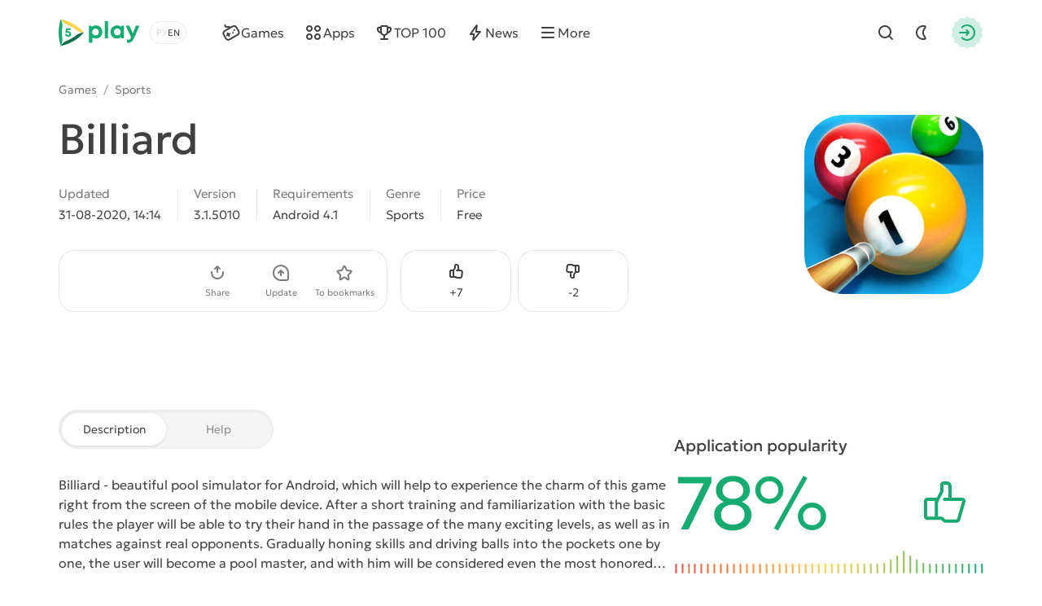

--- FILE ---
content_type: text/html; charset=utf-8
request_url: https://5play.org/en/2090-billiard.html
body_size: 12099
content:
<!DOCTYPE html>
<html prefix="og:http://ogp.me/ns#" lang="en" class="load">
<head>
	<title>Download Billiard 3.1.5010 APK for android</title>
<meta charset="utf-8">
<meta name="description" content="You can download the game Billiard for Android. Full APK version on phone and tablet">
<meta name="keywords" content="billiard, billiard for android">
<meta name="generator" content="DataLife Engine (https://dle-news.ru)">
<link rel="canonical" href="https://5play.org/en/2090-billiard.html">
<link rel="alternate" type="application/rss+xml" title="Download best Android games free | Modded games for android RSS" href="https://5play.org/en/rss.xml">
<link rel="preconnect" href="https://5play.org/" fetchpriority="high">
<meta property="twitter:title" content="Download Billiard 3.1.5010 APK for android">
<meta property="twitter:url" content="https://5play.org/en/2090-billiard.html">
<meta property="twitter:card" content="summary_large_image">
<meta property="twitter:image" content="https://cdn.5play.org/posts/2020-08/1598872369_2.webp">
<meta property="twitter:description" content="Billiard - beautiful pool simulator for Android, which will help to experience the charm of this game right from the screen of the mobile device. After a short training and familiarization with the basic rules the player will be able to try their hand in the passage of the many exciting levels, as">
<meta property="og:type" content="article">
<meta property="og:site_name" content="Download best Android games free | Modded games for android">
<meta property="og:title" content="Download Billiard 3.1.5010 APK for android">
<meta property="og:url" content="https://5play.org/en/2090-billiard.html">
<meta property="og:image" content="https://cdn.5play.org/posts/2020-08/1598872369_2.webp">
<meta property="og:description" content="Billiard - beautiful pool simulator for Android, which will help to experience the charm of this game right from the screen of the mobile device. After a short training and familiarization with the basic rules the player will be able to try their hand in the passage of the many exciting levels, as">
<link rel="alternate" hreflang="x-default" href="https://5play.org/2090-billiard.html">
<link rel="alternate" hreflang="ru" href="https://5play.org/2090-billiard.html">
<link rel="alternate" hreflang="en" href="https://5play.org/en/2090-billiard.html">
<meta name="HandheldFriendly" content="true">
<meta name="format-detection" content="telephone=no">
<meta name="viewport" content="initial-scale=1.0, width=device-width">
<meta name="apple-mobile-web-app-capable" content="yes">
<meta name="apple-mobile-web-app-status-bar-style" content="default">
<meta name="mobile-web-app-capable" content="yes">
<meta name="google-site-verification" content="LGvz6uqmHQFqiPvBghNBOxuiTpRB_dIgePeiFliAqxg" />
<meta name="yandex-verification" content="5882ceeee565f7d0" />


<meta property="og:image" content="https://cdn.5play.org/posts/2020-08/1598872374_1.webp">
<link rel="apple-touch-icon" sizes="180x180" href="/templates/5ui/img/favicon/apple-touch-icon.png">
<link rel="shortcut icon" href="/templates/5ui/img/favicon/favicon.ico">
<link rel="icon" type="image/svg+xml" href="/templates/5ui/img/favicon/favicon.svg">
<link rel="icon" type="image/png" sizes="64x64" href="/templates/5ui/img/favicon/f64.png">
<link rel="icon" type="image/png" sizes="32x32" href="/templates/5ui/img/favicon/f32.png">
<link rel="icon" type="image/png" sizes="16x16" href="/templates/5ui/img/favicon/f16.png">

<link rel="prefetch" href="/templates/5ui/fonts/geologica-300.woff2" as="font" type="font/woff2" crossorigin>
<link rel="prefetch" href="/templates/5ui/fonts/geologica-500.woff2" as="font" type="font/woff2" crossorigin>
<link rel="preload" href="/templates/5ui/css/core.css?v3bf7g50" as="style">
<link rel="preload" href="/templates/5ui/css/header.css?v3bf7g46" as="style">


<link rel="prefetch" as="script" href="/templates/5ui/js/darkmod.js?v3bf7g">

<link rel="preload" href="/templates/5ui/css/fullstory.css?v3bf7g24" as="style">

<link href="/templates/5ui/css/core.css?v3bf7g50" type="text/css" rel="stylesheet">
<link href="/templates/5ui/css/header.css?v3bf7g46" type="text/css" rel="stylesheet">





<link href="/templates/5ui/css/pages.css?v3bf7g2" type="text/css" rel="stylesheet">
<link href="/templates/5ui/css/comments.css?v3bf7g20" type="text/css" rel="stylesheet">
<link href="/templates/5ui/css/fullstory.css?v3bf7g24" type="text/css" rel="stylesheet">
<link href="/templates/5ui/css/share.css?v3bf7g2" type="text/css" rel="stylesheet">
<link href="/templates/5ui/css/cards.css?v3bf7g14" type="text/css" rel="stylesheet">


<link href="/templates/5ui/css/footer.css?v3bf7g4" type="text/css" rel="stylesheet">
<link href="/templates/5ui/css/login.css?v3bf7g5" type="text/css" rel="stylesheet">



<link href="/templates/5ui/css/uidialog.css?v3bf7g12" type="text/css" rel="stylesheet">


<script src="/templates/5ui/js/darkmod.js?v3bf7g"></script>


<script data-cfasync="false" nonce="2cd827fa-62e3-4d30-8e36-35b410e6a57e">try{(function(w,d){!function(j,k,l,m){if(j.zaraz)console.error("zaraz is loaded twice");else{j[l]=j[l]||{};j[l].executed=[];j.zaraz={deferred:[],listeners:[]};j.zaraz._v="5874";j.zaraz._n="2cd827fa-62e3-4d30-8e36-35b410e6a57e";j.zaraz.q=[];j.zaraz._f=function(n){return async function(){var o=Array.prototype.slice.call(arguments);j.zaraz.q.push({m:n,a:o})}};for(const p of["track","set","debug"])j.zaraz[p]=j.zaraz._f(p);j.zaraz.init=()=>{var q=k.getElementsByTagName(m)[0],r=k.createElement(m),s=k.getElementsByTagName("title")[0];s&&(j[l].t=k.getElementsByTagName("title")[0].text);j[l].x=Math.random();j[l].w=j.screen.width;j[l].h=j.screen.height;j[l].j=j.innerHeight;j[l].e=j.innerWidth;j[l].l=j.location.href;j[l].r=k.referrer;j[l].k=j.screen.colorDepth;j[l].n=k.characterSet;j[l].o=(new Date).getTimezoneOffset();if(j.dataLayer)for(const t of Object.entries(Object.entries(dataLayer).reduce((u,v)=>({...u[1],...v[1]}),{})))zaraz.set(t[0],t[1],{scope:"page"});j[l].q=[];for(;j.zaraz.q.length;){const w=j.zaraz.q.shift();j[l].q.push(w)}r.defer=!0;for(const x of[localStorage,sessionStorage])Object.keys(x||{}).filter(z=>z.startsWith("_zaraz_")).forEach(y=>{try{j[l]["z_"+y.slice(7)]=JSON.parse(x.getItem(y))}catch{j[l]["z_"+y.slice(7)]=x.getItem(y)}});r.referrerPolicy="origin";r.src="/cdn-cgi/zaraz/s.js?z="+btoa(encodeURIComponent(JSON.stringify(j[l])));q.parentNode.insertBefore(r,q)};["complete","interactive"].includes(k.readyState)?zaraz.init():j.addEventListener("DOMContentLoaded",zaraz.init)}}(w,d,"zarazData","script");window.zaraz._p=async d$=>new Promise(ea=>{if(d$){d$.e&&d$.e.forEach(eb=>{try{const ec=d.querySelector("script[nonce]"),ed=ec?.nonce||ec?.getAttribute("nonce"),ee=d.createElement("script");ed&&(ee.nonce=ed);ee.innerHTML=eb;ee.onload=()=>{d.head.removeChild(ee)};d.head.appendChild(ee)}catch(ef){console.error(`Error executing script: ${eb}\n`,ef)}});Promise.allSettled((d$.f||[]).map(eg=>fetch(eg[0],eg[1])))}ea()});zaraz._p({"e":["(function(w,d){})(window,document)"]});})(window,document)}catch(e){throw fetch("/cdn-cgi/zaraz/t"),e;};</script></head>
<body>
	 <header id="header-5p" class="header-first">
	<div class="wrp fc">
		<div class="head-l fc">
			
			<a class="logotype" href="/en/" title="5play">
	<span class="sr-only">5play</span>
	<svg width="100" height="36" viewBox="0 0 100 36" xmlns="http://www.w3.org/2000/svg">
		<g class="logo-icon">
			<path fill="#136e4b" d="M31.17,18l-1.35,1.4c-6.89,7.17-15.68,12.23-25.33,14.6l-1.89.47.09-.16c1.7-2.93,4.36-5.13,7.5-6.4,4.13-1.67,8-3.91,11.52-6.64,2.67-2.07,5.91-3.27,9.29-3.27h.18Z"/>
			<path fill="#fed14a" d="M31.17,18h-.17c-3.38,0-6.63-1.2-9.3-3.28-3.52-2.74-7.41-4.99-11.55-6.67-3.12-1.27-5.77-3.46-7.46-6.37l-.1-.18,1.89.5c9.66,2.37,18.44,7.43,25.33,14.6l1.35,1.4Z"/>
			<path fill="#17aa71" d="M2.6,1.5l-.54,1.87C-.69,12.93-.69,23.07,2.06,32.63l.54,1.87c1.72-2.98,2.37-6.43,1.9-9.83-.61-4.43-.61-8.93,0-13.36.48-3.39-.18-6.85-1.9-9.82Z"/>
			<path fill="#17aa71" d="M11.67,16.34c2.19,0,3.73,1.45,3.73,3.44s-1.58,3.56-3.66,3.56-3.66-1.47-3.67-3.48h2.27c.01.8.59,1.38,1.4,1.38s1.4-.62,1.4-1.46c0-.89-.64-1.52-1.55-1.52h-2.94l-.21-.28.59-5.29h5.66v2.01h-3.88l-.19,1.65h1.06-.01Z"/>
		</g>
		<path class="logo-text" fill="#17aa71" d="M45.66,9.16c4.62,0,8.03,3.45,8.03,8.1,0,4.65-3.41,8.12-8.03,8.12-1.59,0-3.03-.47-4.22-1.29v6.36h-4.14V9.59h2.74l.71,1.39c1.3-1.15,3-1.83,4.91-1.83h0ZM91.11,19.01l3.82-9.43h4.4l-6.68,15.12c-1.84,4.15-3.45,5.73-6.89,5.73h-1.71v-3.73h1.43c2,0,2.52-.53,3.46-2.85l.06-.12-6.49-14.15h4.51l4.09,9.43ZM71.78,9.17c1.97,0,3.71.69,5.04,1.87l.44-1.46h3.1s0,15.32,0,15.32h-3.25l-.36-1.37c-1.32,1.15-3.03,1.83-4.97,1.83-4.61,0-8.04-3.48-8.04-8.12s3.43-8.07,8.04-8.07ZM60.78,24.91h-4.14V4.07h4.14v20.84ZM45.32,13.06c-2.4,0-4.18,1.8-4.18,4.2,0,2.4,1.77,4.2,4.18,4.2s4.17-1.79,4.17-4.2c0-2.41-1.77-4.2-4.17-4.2ZM72.13,13.03c-2.41,0-4.18,1.8-4.18,4.2,0,2.4,1.77,4.2,4.18,4.2,2.41,0,4.17-1.79,4.17-4.2s-1.76-4.2-4.17-4.2Z"/>
	</svg>
</a>
			
			<div class="lang-sel fc">
				<button type="button" class="sel-lang__en active" onclick="location.href='https://5play.org/en/2090-billiard.html'" title="Английский"><span class="sr-only">Английский</span></button>
<button type="button" class="sel-lang__ru" onclick="location.href='https://5play.org/2090-billiard.html'" title="Русский"><span class="sr-only">Русский</span></button>
				<span class="sr-only">Choose a language</span>
				<span class="lang-sel-border fc">
					<i class="lang-sel-ru" title="Ру"></i><i class="lang-sel-en" title="En"></i>
				</span>
			</div>
		</div>
		<div class="head-r fc">
			<a href="/index.php?do=search&lang=en" class="hbtn hbt qs-toggle" style="display: none;">
				<i class="im im-search"></i>
				<i class="im im-close"></i>
				<span class="sr-only">Find</span>
			</a>
			<button type="button" class="hbtn hbt mod-btn" id="mod-toggle" aria-label="Dark Mod">
				<i class="im im-sun"></i>
				<i class="im im-moon"></i>
			</button>
			
			<button class="hbtn huser hlogin dialog-btn" type="button" title="Authorization">
				<span class="sr-only">Authorization</span>
				<span class="mask"><i class="im im-login"></i></span>
			</button>
		</div>
	</div>
</header>
<div class="header-second wrp" id="header-tools">
	<div class="header-tools">
		<div class="hmenu fc">
			<nav class="hmenu-list fc" itemscope itemtype="http://schema.org/SiteNavigationElement">
				<a class="m-item" href="/en/android/games/" itemprop="url"><i class="im im-gamepad"></i><span class="m-item-cont" itemprop="name">Games</span></a>
				<a class="m-item" href="/en/android/apps/" itemprop="url"><i class="im im-apps"></i><span class="m-item-cont" itemprop="name">Apps</span></a>
				<a class="m-item" href="/en/top-100-best-android-games-apk.html" itemprop="url"><i class="im im-cup"></i><span class="m-item-cont" itemprop="name">TOP 100</span></a>
				<a class="m-item" href="/en/news/" itemprop="url"><i class="im im-bolt"></i><span class="m-item-cont" itemprop="name">News</span></a>
				<a class="m-item" href="/?do=orders&lang=en" style="display:none;"><i class="im im-addtopic"></i><span class="m-item-cont">Order table</span></a>
				<button id="mmenu-btn" type="button" class="m-item"><i class="im im-burger"></i><span class="m-item-cont">More</span></button>
				<div class="dropdown" style="display:none;">
					<button type="button" class="m-item dropdown-btn"><i class="im im-burger"></i><span class="m-item-cont">More</span></button>
					<div class="dropdown-box" style="display: none;">
						<nav class="hmenu-sub-list">
							<a class="m-item" href="/?do=orders&lang=en"><i class="im im-addtopic"></i><span class="m-item-cont">Order table</span></a>
						</nav>
						
					</div>
				</div>
				<a href="/index.php?do=search&lang=en" class="m-item qs-toggle" style="display:none;">
					<i class="im im-search"></i>
					<span class="sr-only">Find</span>
				</a>
			</nav>
		</div>
		<form class="qs-form fc" id="qs-form" class="qs" method="get" action="/index.php?do=search&lang=en" style="display: none;">
			<div class="qs-control">
				<label class="qs-label sr-only" for="story">Find</label>
				<input class="qs-input" id="story" name="story" placeholder="Find a game or program" type="search">
				<button class="qs-btn" type="submit" title="Find" aria-label="Find">
					<i class="im im-search"></i>
				</button>
				<button type="button" class="qs-toggle" aria-label="Close Search">
					<i class="im im-close"></i>
				</button>
			</div>
			<input type="hidden" name="lang" value="en">
<input type="hidden" name="do" value="search">
			<input type="hidden" name="subaction" value="search">
			<input type="hidden" name="titleonly" id="titleonly" value="0">
		</form>
	</div>
</div>
	 
	
	 
	 
	 
	 
	 <main class="content-5p">
<div class="appview-breadcrumbs wrp speedbar fc">
<a href="/en/android/igry/">Games</a>

<span class="speedbar-sep">/</span> <a href="https://5play.org/en/android/games/sports/">Sports</a>
</div>
<article class="appview sect" itemscope itemtype="http://schema.org/MobileApplication">
	<div class="appview-hero">
		<div class="wrp appview-intro">
			<div class="appview-intro-cont">
				<h1 itemprop="name" class="title">Billiard</h1>
				<figure class="appicon">
					<img width="200" height="200" src="https://cdn.5play.org/posts/2020-08/1598872374_1.webp" alt="Billiard" loading="eager" fetchpriority="high" itemprop="image">
					
				</figure>
				<ul class="appview-spec">
					<li class="specs-item">
						<span class="spec-label">Updated</span>
						<time class="spec-cont" itemprop="datePublished" datetime="2020-08-31T14:14:51+03:00">31-08-2020, 14:14</time>
					</li>
					
					<li class="specs-item">
						<span class="spec-label">Version</span>
						<span class="spec-cont" itemprop="softwareVersion">3.1.5010</span>
					</li>
					
					
					
					<li class="specs-item">
						<span class="spec-label">Requirements</span>
						<span class="spec-cont" itemprop="operatingSystem">Android 4.1</span>
					</li>
					<li class="specs-item">
						<span class="spec-label">Genre</span>
						<a href="https://5play.org/en/android/games/sports/" class="spec-cont">Sports</a>
      					<meta itemprop="applicationCategory" content="Sports">
					</li>
					<li class="specs-item">
						<span class="spec-label">Price</span>
						<span itemscope itemprop="offers" itemtype="http://schema.org/Offer">
						<meta itemprop="price" content="0">
						<meta itemprop="priceCurrency" content="USD" class="spec-cont">
						<meta itemprop="url" content="https://play.google.com/store/apps/details?id=sports8.ball.pool.billiards.free">
							
						Free
					</span>
					</li>
				</ul>
				<div class="appview-foot">
					<div class="appview-likes">
						
						<button class="dialog-btn" type="button"><i class="im im-thumbup"></i><span class="like-plus">+<span data-likes-id="2090">7</span></span><span class="sr-only">Like</span></button>
						<button class="dialog-btn" type="button"><i class="im im-thumbdown"></i><span class="like-minus">-<span data-dislikes-id="2090">2</span></span><span class="sr-only">Dislike</span></span></button>
					</div>
					<div class="appview-tools">
						<a class="btn btn-fill" href="#download-now"><span class="btn-cont">Download APK</span></a>
						<div class="av-tool-list">
							<div class="av-tool dropdown sharefunc">
								<button type="button" id="share-btn" class="dropdown-btn" data-share-title="Billiard" data-share-text="Look what I found!"><i class="im im-share"></i><span class="av-tool-cont">Share</span></button>
								<div class="dropdown-box" style="display: none;">
	<div class="share-list">
		<a class="share-btn share-tg" href="https://t.me/share/url?url=https://5play.org/2090-billiard.html&text=Billiard" target="_blank" rel="noopener nofollow" title="Share in Telegram"><i class="im im-share-tg"></i></a>
		<a class="share-btn share-wa" href="https://api.whatsapp.com/send?text=Billiardhttps://5play.org/2090-billiard.html" target="_blank" rel="noopener nofollow" title="Share in WhatsApp"><i class="im im-share-wa"></i></a>
		<a class="share-btn share-vk" href="https://vk.com/share.php?url=https://5play.org/2090-billiard.html&title=Billiard" target="_blank" rel="noopener nofollow" title="Share in VK"><i class="im im-share-vk"></i></a>
		<a class="share-btn share-fb" href="https://www.facebook.com/sharer/sharer.php?u=https://5play.org/2090-billiard.html" target="_blank" rel="noopener nofollow" title="Share in Facebook"><i class="im im-share-fb"></i></a>
	</div>
</div>
							</div>
							<div class="av-tool">
							
							<button type="button" class="dialog-btn"><i class="im im-update"></i><span class="av-tool-cont">Update</span></button>
							</div>
							<div class="av-tool">
							
							<button type="button" class="dialog-btn"><i class="im im-staroutline"></i><span class="av-tool-cont">To bookmarks</span></button>
							</div>
							
						</div>
					</div>
				</div>
			</div>
		</div>
		
		<div class="wrp appview-screens">
			<div class="screenshots scroll-container" data-scroll data-id="scroll-screens">
				<div class="hcarousel glist">
					
					<!--MBegin:https://cdn.5play.org/posts/2020-08/1598872369_2.webp|--><a href="https://cdn.5play.org/posts/2020-08/1598872369_2.webp" class="highslide"><img src="https://cdn.5play.org/posts/2020-08/medium/1598872369_2.webp" style="max-width:100%;" alt=""></a><!--MEnd--><!--MBegin:https://cdn.5play.org/posts/2020-08/1598872324_3.webp|--><a href="https://cdn.5play.org/posts/2020-08/1598872324_3.webp" class="highslide"><img src="https://cdn.5play.org/posts/2020-08/medium/1598872324_3.webp" style="max-width:100%;" alt=""></a><!--MEnd--><!--MBegin:https://cdn.5play.org/posts/2020-08/1598872402_4.webp|--><a href="https://cdn.5play.org/posts/2020-08/1598872402_4.webp" class="highslide"><img src="https://cdn.5play.org/posts/2020-08/medium/1598872402_4.webp" style="max-width:100%;" alt=""></a><!--MEnd--><!--MBegin:https://cdn.5play.org/posts/2020-08/1598872364_5.webp|--><a href="https://cdn.5play.org/posts/2020-08/1598872364_5.webp" class="highslide"><img src="https://cdn.5play.org/posts/2020-08/medium/1598872364_5.webp" style="max-width:100%;" alt=""></a><!--MEnd-->
				</div>
				<div class="scroll-buttons" style="display:none;">
					<button class="scroll-button prev hidden" aria-label="Prev"><i class="im im-aleft"></i></button>
					<button class="scroll-button next" aria-label="Next"><i class="im im-aright"></i></button>
				</div>
			</div>
		</div>
		 
		<script>
			window.addEventListener('DOMContentLoaded', () => {
				document.querySelectorAll('.screenshots').forEach(block => {
				const imgs = block.querySelectorAll('img');
				let isPortrait = false;
				let allChecked = 0;
				imgs.forEach(img => {
					const checkOrientation = () => {
						if (img.naturalHeight > img.naturalWidth) {
							isPortrait = true;
						}
						allChecked++;
						if (allChecked === imgs.length) {
							block.classList.add(isPortrait ? 'portrait' : 'landscape');
						}
					};
					if (img.complete && img.naturalWidth) {
						checkOrientation();
						} else {
						img.addEventListener('load', checkOrientation);
						}
					});
				});
			});
		</script>
		
		<div class="appview-bg">
			<i class="cover"><img src="https://cdn.5play.org/posts/2020-08/1598872374_1.webp" alt="Billiard" width="360" height="360" loading="lazy"></i>
		</div>
		
	</div>
	
	<div class="appview-info wrp str">
		<div class="appview-info-cont tab-container str-main">
			<div class="tab-toggle-head">
				<button class="tab-toggle" type="button">
					<span>Description</span>
					<span>Help</span>
				</button>
			</div>
			<div class="appview-text expand tab-panel" data-tab="0">
				<div class="desc text expand-text">
					<b>Billiard</b> - beautiful pool simulator for Android, which will help to experience the charm of this game right from the screen of the mobile device. After a short training and familiarization with the basic rules the player will be able to try their hand in the passage of the many exciting levels, as well as in matches against real opponents. Gradually honing skills and driving balls into the pockets one by one, the user will become a pool master, and with him will be considered even the most honored billiard players.
				</div>
				<button type="button" class="expand-btn" data-less="Hide">
					<span>More view</span>
				</button>
			</div>
			<div class="appview-faq faq-list tab-panel" data-tab="1" style="display: none;">
				<a class="link-faq" href="/en/download-help.html"><span>Can't download?</span><i class="im im-kright"></i></a>
				<a class="link-faq" href="/en/ustanovka-igr-i-programm-na-android.html"><span>Installing games and programs</span><i class="im im-kright"></i></a>
				<a class="link-faq" href="/en/ustanovka-igr-s-keshem-na-android.html"><span>Installing games with a cache</span><i class="im im-kright"></i></a>
				<a class="link-faq" href="/en/kak-sdelat-skrinshot-na-android.html"><span>How to make a screenshot</span><i class="im im-kright"></i></a>
				<a class="link-faq" href="/en/how-to-install-apks.html"><span>How to install APKS</span><i class="im im-kright"></i></a>
			</div>
		</div>
		<div class="appview-info-rate str-add" itemprop="aggregateRating" itemscope itemtype="http://schema.org/AggregateRating">
			<div class="rating-status" style="--rating-value:78;"><div class="rstatus-head">
    <div class="title">Application popularity</div>
    <div class="rstatus-num">
        <span class="rstatus-value">78%</span>
        <span class="rstatus-icon">
            <svg width="32" height="32" viewBox="0 0 32 32" xmlns="http://www.w3.org/2000/svg">
                <path d="M16.5,2.5c1.66,0,3,1.34,3,3v7h6.55c1.33,0,2.29,1.28,1.92,2.56l-3.3,11.33c-.25.85-1.03,1.44-1.92,1.44h-7.17c-1.02.09-1.84-1.06-2.5-1.67-1.91.01-6.62,0-8.59,0-1.1,0-2-.9-2-2v-9.67c0-1.1.9-2,2-2h5.52c.12,0,.23.02.34.05l2.14-4.29v-3.76c0-1.1.9-2,2-2h2ZM14.5,8.26c.24.44-3.16,6.62-3.33,7.14v8.76c.95.05,2.63-.26,3.33.59,0,0,1.08,1.08,1.08,1.08h7.17l3.3-11.33h-10.88c-1.3.02-1.3-2.02,0-2,0,0,2.33,0,2.33,0v-7c0-1.44-2.13-.91-3-1v3.76ZM4.5,24.17h4.67v-9.67h-4.67v9.67Z"/>
            </svg>
            <i class="mask"></i>
        </span>
        <meta itemprop="ratingValue" content="78">
        <meta itemprop="bestRating" content="100">
    </div>
</div>
<div class="rstatus-line"></div>
</div>
			<meta itemprop="reviewCount" content="9">
			<ul class="rating-status-info muted">
				<li>Votes: <span data-vote-num-id="2090">9</span></li>
				<li>Comments: 0</li>
			</ul>
		</div>
	</div>
	
	<div class="appview-download wrp">
		<div id="download-now" class="download-box">
			
			
			<div class="download-box-files">
				<h2 class="title">Download Billiard for Android for free
				</h2>
				<div class="downline-line-list">
<div class="download-line btn btn-fill">
	<div class="dropdown">
		<button type="button" class="dropdown-btn" aria-label="Информация о файле" style="display:none;"><i class="im im-info"></i></button>
		<div class="download-line-title dropdown-box" style="display:none;">billiard-3.1.5010-5play.ru.apk</div>
	</div>
	<a href="https://5play.org/index.php?do=cdn&id=92719&lang=en" class="download-line-link" target="_blank">Download <span class="uppercase">apk</span> (33.22 Mb)</a>
</div>

</div>
				<div class="download-box-foot">
					<div class="title">Fast download — virus-free!</div>
					<div class="desc">
					
					On our website, you can download the latest version of Billiard in APK format — fast and free! No sign-up or SMS required: direct link and verified files!
					</div>
					<div class="download-shield"><i class="mask"></i></div>
				</div>
			</div>
			
		</div>
	</div>
	
</article>


<section class="wrp sect">
	<h2 class="sect-head title">Similar Games</h2>
	<div class="glist cards-v g8 hscroll">
		<div class="card appitem item">
    <div class="card-icon">
        
        <figure class="appicon">
            <img width="144" height="144" src="https://cdn.5play.org/posts/2020-11/1604417923_1.webp" alt="Pitch Invaders" loading="lazy">
        </figure>
    </div>
    <a href="https://5play.org/en/4977-pitch-invaders.html" class="cont item-link">
        <span class="title">Pitch Invaders</span>
        <span class="meta meta-os">
            
            <i class="meta-item">Android 4.3</i>
        </span>
        <span class="meta meta-vers">
            <i class="meta-item">v2.7</i>
            
            

        </span>
    </a>
    <i class="card-ratenum"></i>
</div>
<div class="card appitem item">
    <div class="card-icon">
        
        <figure class="appicon">
            <img width="144" height="144" src="https://cdn.5play.org/posts/2020-10/1603013912_1.webp" alt="Homerun King - Pro Baseball" loading="lazy">
        </figure>
    </div>
    <a href="https://5play.org/en/4161-homerun-king-pro-baseball.html" class="cont item-link">
        <span class="title">Homerun King - Pro Baseball</span>
        <span class="meta meta-os">
            
            <i class="meta-item">Android 4.0.3</i>
        </span>
        <span class="meta meta-vers">
            <i class="meta-item">v3.8.1</i>
            
            

        </span>
    </a>
    <i class="card-ratenum"></i>
</div>
<div class="card appitem item">
    <div class="card-icon">
        
        <figure class="appicon">
            <img width="144" height="144" src="https://cdn.5play.org/posts/2019-09/1568276397_1.webp" alt="Free kick Champion" loading="lazy">
        </figure>
    </div>
    <a href="https://5play.org/en/10246-free-kick-champion.html" class="cont item-link">
        <span class="title">Free kick Champion</span>
        <span class="meta meta-os">
            
            <i class="meta-item">Android 4.1</i>
        </span>
        <span class="meta meta-vers">
            <i class="meta-item">v1.018</i>
            
            

        </span>
    </a>
    <i class="card-ratenum"></i>
</div>
<div class="card appitem item">
    <div class="card-icon">
        
        <figure class="appicon">
            <img width="144" height="144" src="https://cdn.5play.org/posts/2021-11/1635955340_1.webp" alt="Smoq Games 22 Pack Opener" loading="lazy">
        </figure>
    </div>
    <a href="https://5play.org/en/16307-smoq-games-22-pack-opener.html" class="cont item-link">
        <span class="title">Smoq Games 22 Pack Opener</span>
        <span class="meta meta-os">
            <i class="card-bubble">MOD</i>
            <i class="meta-item">Android 4.2</i>
        </span>
        <span class="meta meta-vers">
            <i class="meta-item">v4.23</i>
            
            

        </span>
    </a>
    <i class="card-ratenum"></i>
</div>
<div class="card appitem item">
    <div class="card-icon">
        
        <figure class="appicon">
            <img width="144" height="144" src="https://cdn.5play.org/posts/2020-07/1593584885_1.webp" alt="Pack Opener for FUT 20 by SMOQ GAMES" loading="lazy">
        </figure>
    </div>
    <a href="https://5play.org/en/11892-pack-opener-for-fut-20-by-smoq-games.html" class="cont item-link">
        <span class="title">Pack Opener for FUT 20 by SMOQ GAMES</span>
        <span class="meta meta-os">
            
            <i class="meta-item">Android 4.1</i>
        </span>
        <span class="meta meta-vers">
            <i class="meta-item">v4.47</i>
            
            

        </span>
    </a>
    <i class="card-ratenum"></i>
</div>
<div class="card appitem item">
    <div class="card-icon">
        
        <figure class="appicon">
            <img width="144" height="144" src="https://cdn.5play.org/posts/2023-11/1701080790_1.webp" alt="Wrestling Empire" loading="lazy">
        </figure>
    </div>
    <a href="https://5play.org/en/13842-wrestling-empire.html" class="cont item-link">
        <span class="title">Wrestling Empire</span>
        <span class="meta meta-os">
            <i class="card-bubble">MOD</i>
            <i class="meta-item">Android 7.0</i>
        </span>
        <span class="meta meta-vers">
            <i class="meta-item">v1.7.8</i>
            
            

        </span>
    </a>
    <i class="card-ratenum"></i>
</div>
<div class="card appitem item">
    <div class="card-icon">
        
        <figure class="appicon">
            <img width="144" height="144" src="https://cdn.5play.org/posts/2020-05/1589964308_1.webp" alt="Kings of Pool - Online 8 Ball" loading="lazy">
        </figure>
    </div>
    <a href="https://5play.org/en/8396-kings-of-pool-online-8-ball.html" class="cont item-link">
        <span class="title">Kings of Pool - Online 8 Ball</span>
        <span class="meta meta-os">
            
            <i class="meta-item">Android 4.4</i>
        </span>
        <span class="meta meta-vers">
            <i class="meta-item">v1.25.5</i>
            
            

        </span>
    </a>
    <i class="card-ratenum"></i>
</div>
<div class="card appitem item">
    <div class="card-icon">
        
        <figure class="appicon">
            <img width="144" height="144" src="https://cdn.5play.org/posts/2020-05/1588867834_1.webp" alt="Real Cricket 20" loading="lazy">
        </figure>
    </div>
    <a href="https://5play.org/en/4757-real-cricket-20.html" class="cont item-link">
        <span class="title">Real Cricket 20</span>
        <span class="meta meta-os">
            
            <i class="meta-item">Android 4.1</i>
        </span>
        <span class="meta meta-vers">
            <i class="meta-item">v3.3</i>
            
            

        </span>
    </a>
    <i class="card-ratenum"></i>
</div>

	</div>
</section>

<section class="wrp sect">
	<h2 class="sect-head title">Recommended Games</h2>
	<div class="glist cards-sw g4 hscroll">
		<div class="card apprecom item">
    
    <div class="card-wallpaper">
        <div class="cover">
            <img width="304" height="204"
                
                src="https://cdn.5play.org/assets/main/tocag-pic.webp"
                srcset="https://cdn.5play.org/assets/main/tocag-pic.webp, https://cdn.5play.org/assets/main/tocag-pic-2x.webp"
                
                
                alt="Toca Boca World">
        </div>
        <span class="appicon">
            <img width="80" height="80" src="https://cdn.5play.org/posts/2025-12/1767003463_1.webp" alt="Toca Boca World">
            <i class="mask star-mask"></i>
        </span>
    </div>
    <a href="https://5play.org/en/7591-toca-life-world.html" class="card-row-btn item-link">
        <span class="cont">
            <span class="title truncate">Toca Boca World</span>
            <span class="meta meta-os">
            <i class="card-bubble">MOD</i>
            <i class="meta-item">Android 7.0</i>
            </span>
        </span>
        <span class="btn btn-fill btn-sm"><i class="im im-download"></i><span class="btn-cont">Скачать</span></span>
    </a>
</div><div class="card apprecom item">
    
    <div class="card-wallpaper">
        <div class="cover">
            <img width="304" height="204"
                src="https://cdn.5play.org/assets/main/brawl-pic.webp"
                srcset="https://cdn.5play.org/assets/main/brawl-pic.webp, https://cdn.5play.org/assets/main/brawl-pic-2x.webp"
                
                
                
                alt="Brawl Stars" loading="lazy">
        </div>
        <span class="appicon">
            <img width="80" height="80" src="https://cdn.5play.org/posts/2024-10/1728293614_1.webp" alt="Brawl Stars" loading="lazy">
            <i class="mask star-mask"></i>
        </span>
    </div>
    <a href="https://5play.org/en/7353-brawl-stars.html" class="card-row-btn item-link">
        <span class="cont">
            <span class="title truncate">Brawl Stars</span>
            <span class="meta meta-os">
            <i class="card-bubble">MOD</i>
            <i class="meta-item">Android 5.0</i>
            </span>
        </span>
        <span class="btn btn-fill btn-sm"><i class="im im-download"></i><span class="btn-cont">Скачать</span></span>
    </a>
</div><div class="card apprecom item">
    
    <div class="card-wallpaper">
        <div class="cover">
            <img width="304" height="204"
                
                
                src="https://cdn.5play.org/assets/main/mine-pic.webp"
                srcset="https://cdn.5play.org/assets/main/mine-pic.webp, https://cdn.5play.org/assets/main/mine-pic-2x.webp"
                
                alt="Minecraft" loading="lazy">
        </div>
        <span class="appicon">
            <img width="80" height="80" src="https://cdn.5play.org/posts/2025-10/92a3b0f065_1.webp" alt="Minecraft" loading="lazy">
            <i class="mask star-mask"></i>
        </span>
    </div>
    <a href="https://5play.org/en/11448-minecraft-mod.html" class="card-row-btn item-link">
        <span class="cont">
            <span class="title truncate">Minecraft</span>
            <span class="meta meta-os">
            <i class="card-bubble">MOD</i>
            <i class="meta-item">Android 8.0</i>
            </span>
        </span>
        <span class="btn btn-fill btn-sm"><i class="im im-download"></i><span class="btn-cont">Скачать</span></span>
    </a>
</div><div class="card apprecom item">
    
    <div class="card-wallpaper">
        <div class="cover">
            <img width="304" height="204"
                
                
                
                src="https://cdn.5play.org/assets/main/dc-pic.webp"
                srcset="https://cdn.5play.org/assets/main/dc-pic.webp, https://cdn.5play.org/assets/main/dc-pic-2x.webp"
                alt="Dead Cells" loading="lazy">
        </div>
        <span class="appicon">
            <img width="80" height="80" src="https://cdn.5play.org/posts/2025-02/1739886514_1.webp" alt="Dead Cells" loading="lazy">
            <i class="mask star-mask"></i>
        </span>
    </div>
    <a href="https://5play.org/en/11708-dead-cells-mod.html" class="card-row-btn item-link">
        <span class="cont">
            <span class="title truncate">Dead Cells</span>
            <span class="meta meta-os">
            <i class="card-bubble">MOD</i>
            <i class="meta-item">Android 7.0</i>
            </span>
        </span>
        <span class="btn btn-fill btn-sm"><i class="im im-download"></i><span class="btn-cont">Скачать</span></span>
    </a>
</div>
	</div>
</section>


<div class="sect-sep"></div>
<section class="wrp sect sect-comments">
	
	<h2 class="sect-head title">There are no comments yet :(</h2>
	
	
	<div id="addcomment-tool" class="comments-add">
		<div id="addcomment" class="comments-add-block">
			
			<div class="wrp">
<div class="alert">
	<div class="title">
		Information
	</div>
	<div class="desc">
		Login or <a href=/index.php?do=register&lang=en target=/_blank/ rel=/nofollow/> register</a> to post comments
	</div>
</div>
</div>
		</div>
	</div>
	
</section>
</main>
	 
	 <footer id="footer-5p" class="footer-5p">
	<div class="wrp">
		
		
		<a class="f-telegram footblock" href="https://t.me/+NuCc8y6KVbAyYmFi" target="_blank" rel="nofollow noopener">
			<span class="title">Our Telegram</span>
			<span class="desc">Stay up to date with the latest updates</span>
			<i class="f-telegram-icon"><img width="324" height="307" src="https://cdn.5play.org/assets/pic/f-telegram-icon.webp" srcset="https://cdn.5play.org/assets/pic/f-telegram-icon.webp, https://cdn.5play.org/assets/pic/f-telegram-icon-2x.webp 2x" alt=""></i>
			<span class="btn btn-fill btn-blue btn-sm"><span class="btn-cont">Join Now</span></span>
		</a>
		<div class="fmenu">
			<nav class="fmenu-list">
				<a class="ms-item" href="/?do=feedback&lang=en">Feedback</a>
				<a class="ms-item" href="/en/copyright.html">Terms of use</a>
				<a class="ms-item" href="/en/disclaimer.html">DMCA</a>
				<a class="ms-item" href="/en/pravoobl.html">Copyright Holders</a>
				<a class="ms-item" href="/en/политика-конфиденциальности.html">Privacy Policy</a>
			</nav>
		</div>
		<div class="foot-info fc">
			<a href="/en/" class="foot-logo"><img width="32" height="32" src="/templates/5ui/img/icons/5play-color.svg" alt="5play.org" loading="lazy"></a>
			<div class="copyright"><span>2016-2026 © 5play.org</span> <span>Games and apps for android</span></div>
			<a id="scroll-up" class="scroll-up" href="#header-5p" role="button" title="Scroll up" aria-label="Scroll up">
				<span class="sr-only">Scroll up</span>
				<i class="im im-aup"></i>
			</a>
		</div>
	</div>
</footer>
	

<div class="modal-overlay" id="modalOverlay" style="display: none;" aria-hidden="true">
	<div class="modal-inner">
		<div class="modal modal-side" id="modal">
			<button class="close-btn" id="closeModal" aria-label="Close"><i class="im im-close"></i></button>
			<div class="modal-side-pic">
				<i class="modal-logo im im-5play"></i>
				<figure class="cover">
					<img width="320" height="516" src="https://cdn.5play.org/assets/pic/login-5play.webp" srcset="https://cdn.5play.org/assets/pic/login-5play.webp, https://cdn.5play.org/assets/pic/login-5play-2x.webp 2x" alt="5play">
				</figure>
			</div>
			<form class="modal-cont modal-cont-pad form-list" method="post">
				<h3 class="title">Login to 5play.org</h3>
				<div class="form-group">
					<div class="form-group-label"><label for="login_name">Login</label></div>
					<input class="form-control" type="text" id="login_name" name="login_name" required>
				</div>
				<div class="form-group">
					<div class="form-group-label">
						<label for="login_password">Password</label>
						<a class="right link" href="https://5play.org/index.php?do=lostpassword&lang=en">Forgot your password?</a>
					</div>
					<input class="form-control" type="password" id="login_password" name="login_password" required>
				</div>
				<div class="form-submit btn-group">
					<button class="btn btn-fill btn-block" onclick="submit();" type="submit"><span class="btn-cont">Login</span></button>
					<a href="https://5play.org/index.php?do=register&lang=en" class="btn btn-link btn-block"><span class="btn-cont">Registration</span></a>
				</div>
				<div class="sep-text"><span title="Or log in via"></span></div>
				<div class="social-links fc">
					<a class="soc-item" href="https://www.facebook.com/dialog/oauth?client_id=281507214574045&amp;redirect_uri=https%3A%2F%2F5play.org%2Findex.php%3Fdo%3Dauth-social%26provider%3Dfc&amp;scope=public_profile%2Cemail&amp;display=popup&amp;state=04494d24108120b72153541358286864&amp;response_type=code" target="_blank" rel="nofollow noopener"><img width="32" height="32" src="/templates/5ui/img/social/facebook.svg" alt="Facebook" title="Facebook"></a>
					<a class="soc-item" href="https://accounts.google.com/o/oauth2/auth?client_id=609340283350-apppi0njujq31fe388ckhmtvsv9optgk.apps.googleusercontent.com&amp;redirect_uri=https%3A%2F%2F5play.org%2Findex.php%3Fdo%3Dauth-social%26provider%3Dgoogle&amp;scope=https%3A%2F%2Fwww.googleapis.com%2Fauth%2Fuserinfo.email+https%3A%2F%2Fwww.googleapis.com%2Fauth%2Fuserinfo.profile&amp;state=04494d24108120b72153541358286864&amp;response_type=code" target="_blank" rel="nofollow noopener"><img width="32" height="32" src="/templates/5ui/img/social/google.svg" alt="Google" title="Google"></a>
				</div>
				<input name="login" type="hidden" id="login" value="submit">
			</form>
		</div>
	</div>
</div>

	
	 <div id="mobilemenu" class="mobilemenu" style="display:none;">
	<button class="close-btn" id="mmenu-close" aria-label="Close"><i class="im im-close"></i></button>
	<div class="mobilemenu-cont">
		<nav class="mmenu-list">
			<a class="m-item" href="/en/android/games/" itemprop="url"><i class="im im-gamepad"></i><span class="m-item-cont" itemprop="name">Games</span></a>
			<a class="m-item" href="/en/android/apps/" itemprop="url"><i class="im im-apps"></i><span class="m-item-cont" itemprop="name">Apps</span></a>
			<a class="m-item" href="/en/top-100-best-android-games-apk.html" itemprop="url"><i class="im im-cup"></i><span class="m-item-cont" itemprop="name">TOP 100</span></a>
			<a class="m-item" href="/en/news/" itemprop="url"><i class="im im-bolt"></i><span class="m-item-cont" itemprop="name">News</span></a>
			<a class="m-item" href="/?do=orders&lang=en"><i class="im im-addtopic"></i><span class="m-item-cont">Order table</span></a>
		</nav>
		<nav class="mmenu-sublist">
			<a class="ms-item" href="/?do=feedback&lang=en">Feedback</a>
			<a class="ms-item" href="/en/copyright.html">Terms of use</a>
			<a class="ms-item" href="/en/disclaimer.html">DMCA</a>
			<a class="ms-item" href="/en/pravoobl.html">Copyright Holders</a>
			<a class="ms-item" href="/en/политика-конфиденциальности.html">Privacy Policy</a>
		</nav>
	</div>
</div>
	 <script>
	window.addEventListener('load', function () { document.documentElement.classList.remove('load'); });
</script>


<script src="/engine/classes/js/jquery3.js?v=3bf7g"></script>
<script src="/engine/classes/js/jqueryui3.js?v=3bf7g" defer></script>
<script src="/engine/classes/js/dle_js.js?v=3bf7g" defer></script>
<script src="/engine/classes/fancybox/fancybox.js?v=3bf7g" defer></script>
<script type="application/ld+json">{"@context":"https://schema.org","@graph":[{"@type":"BreadcrumbList","@context":"https://schema.org/","itemListElement":[{"@type":"ListItem","position":1,"item":{"@id":"https://5play.org/en/","name":"5play.org"}},{"@type":"ListItem","position":2,"item":{"@id":"https://5play.org/en/android/","name":"Android"}},{"@type":"ListItem","position":3,"item":{"@id":"https://5play.org/en/android/games/","name":"Games"}},{"@type":"ListItem","position":4,"item":{"@id":"https://5play.org/en/android/games/sports/","name":"Sports"}},{"@type":"ListItem","position":5,"item":{"@id":"https://5play.org/en/2090-billiard.html","name":"Billiard"}}]}]}</script>
<script>
<!--
var dle_root       = '/';
var dle_admin      = '';
var dle_login_hash = 'd569c9398aac7f1dfb11966a7b34b7256240e9c6';
var dle_group      = 5;
var dle_link_type  = 1;
var dle_skin       = '5ui';
var dle_wysiwyg    = 0;
var dle_min_search = '3';
var dle_act_lang   = ["Yes", "Cancel", "Enter", "Cancel", "Save", "Delete", "Loading. Please, wait..."];
var menu_short     = 'Quick edit';
var menu_full      = 'Full edit';
var menu_profile   = 'View profile';
var menu_send      = 'Send message';
var menu_uedit     = 'Admin Center';
var dle_info       = 'Information';
var dle_confirm    = 'Confirm';
var dle_prompt     = 'Enter the information';
var dle_req_field  = ["Fill the name field", "Fill the message field", "Fill the field with the subject of the message"];
var dle_del_agree  = 'Are you sure you want to delete it? This action cannot be undone';
var dle_spam_agree = 'Are you sure you want to mark the user as a spammer? This will remove all his comments';
var dle_c_title    = 'Send a complaint';
var dle_complaint  = 'Enter the text of your complaint to the Administration:';
var dle_mail       = 'Your e-mail:';
var dle_big_text   = 'Highlighted section of text is too large.';
var dle_orfo_title = 'Enter a comment to the detected error on the page for Administration ';
var dle_p_send     = 'Send';
var dle_p_send_ok  = 'Notification has been sent successfully ';
var dle_save_ok    = 'Changes are saved successfully. Refresh the page?';
var dle_reply_title= 'Reply to the comment';
var dle_tree_comm  = '0';
var dle_del_news   = 'Delete article';
var dle_sub_agree  = 'Do you really want to subscribe to this article’s comments?';
var dle_unsub_agree  = 'Do you really want to unsubscribe from comments on this publication?';
var dle_captcha_type  = '4';
var dle_share_interesting  = ["Share a link to the selected text", "Twitter", "Facebook", "Вконтакте", "Direct Link:", "Right-click and select «Copy Link»"];
var DLEPlayerLang     = {prev: 'Previous',next: 'Next',play: 'Play',pause: 'Pause',mute: 'Mute', unmute: 'Unmute', settings: 'Settings', enterFullscreen: 'Enable full screen mode', exitFullscreen: 'Disable full screen mode', speed: 'Speed', normal: 'Normal', quality: 'Quality', pip: 'PiP mode'};
var DLEGalleryLang    = {CLOSE: 'Close (Esc)', NEXT: 'Next Image', PREV: 'Previous image', ERROR: 'Warning! An error was detected', IMAGE_ERROR: 'Failed to load image', TOGGLE_SLIDESHOW: 'Watch slideshow (space) ',TOGGLE_FULLSCREEN: 'Full-screen mode', TOGGLE_THUMBS: 'Turn on / Turn off thumbnails', ITERATEZOOM: 'Increase / Reduce', DOWNLOAD: 'Download image' };
var DLEGalleryMode    = 1;
var DLELazyMode       = 2;
var allow_dle_delete_news   = false;
var dle_search_delay   = false;
var dle_search_value   = '';
jQuery(function($){
					setTimeout(function() {
						$.get(dle_root + "engine/ajax/controller.php?mod=adminfunction", { 'id': '2090', action: 'newsread', user_hash: dle_login_hash });
					}, 5000);
FastSearch();
});
//-->
</script>

<script src="/templates/5ui/js/lib.js?v3bf7g8"></script>
<script src="/templates/5ui/js/modal.js?v3bf7g"></script>
<script src="/templates/5ui/js/scrollcarousel.js?v3bf7g4"></script>
<script src="/templates/5ui/js/fullstory.js?v3bf7g"></script>
<script src="/templates/5ui/js/expand.js?v3bf7g"></script>
<script src="/templates/5ui/js/share.js?v3bf7g2"></script>



<script>
	function appRequestUpdate(news_id) {
		ShowLoading('');
		var lang ='';
		if( window.location.href.match(/\/en\//) ) {
			lang = 'en';
		}
		$.get('/engine/ajax/controller.php?mod=app_update&news_id='+news_id+'&lang='+lang, function(data) {
			HideLoading('');
			data = JSON.parse(data);
			if( $('#appUpdate').length ) {
				var $html = $('#appUpdate');
			} else {
				var $html = $('<div id="appUpdate" class="appUpdate" title="'+data.title+'"></div>');
			}
			if( data.error ) {
				$html.html(data.errorinfo);
			} else {
				$html.html(data.info);
			}
			$html.dialog({
				autoOpen: true,
				width: 500,
				height: 230,
				buttons: {
					Ok: function() {
						$(this).dialog('destroy');
					}
				}
			});
		});
	}
</script>

	
	
<script defer src="https://static.cloudflareinsights.com/beacon.min.js/vcd15cbe7772f49c399c6a5babf22c1241717689176015" integrity="sha512-ZpsOmlRQV6y907TI0dKBHq9Md29nnaEIPlkf84rnaERnq6zvWvPUqr2ft8M1aS28oN72PdrCzSjY4U6VaAw1EQ==" data-cf-beacon='{"version":"2024.11.0","token":"43eb5f37b9ad45798e85a54fe2abde82","server_timing":{"name":{"cfCacheStatus":true,"cfEdge":true,"cfExtPri":true,"cfL4":true,"cfOrigin":true,"cfSpeedBrain":true},"location_startswith":null}}' crossorigin="anonymous"></script>
</body>
</html>
<!-- DataLife Engine Copyright SoftNews Media Group (https://dle-news.ru) -->


--- FILE ---
content_type: application/javascript
request_url: https://5play.org/templates/5ui/js/fullstory.js?v3bf7g
body_size: 224
content:
// Rating Line
function updateRatingStatus(ratingBlock) {
    const line = ratingBlock.querySelector(".rstatus-line");
    if (line) {
        const width = line.offsetWidth;
        line.style.setProperty('--rating-width', `${width}px`);
    }
    const valueSpan = ratingBlock.querySelector(".rstatus-value");
    const rateStatus = ratingBlock.querySelector(".rstatus-num");
    if (valueSpan && rateStatus) {
        const valueText = valueSpan.textContent.replace('%', '').trim();
        const value = parseInt(valueText, 10);
        if (!isNaN(value)) {
            rateStatus.classList.remove('positive', 'negative');
            rateStatus.classList.add(value >= 50 ? 'positive' : 'negative');
        }
    }
}
function initRatingStatus() {
    const ratingBlocks = document.querySelectorAll(".rating-status");
    ratingBlocks.forEach(updateRatingStatus);
}
document.addEventListener("DOMContentLoaded", initRatingStatus);
window.addEventListener("resize", initRatingStatus);

// Tabs
document.addEventListener('DOMContentLoaded', () => {
    document.querySelectorAll('.tab-container').forEach(container => {
        const toggleBtn = container.querySelector('.tab-toggle');
        const panels = container.querySelectorAll('.tab-panel');

        toggleBtn.addEventListener('click', () => {
        const isOpen = container.classList.toggle('opentab');

        panels.forEach(panel => {
            const tabIndex = parseInt(panel.dataset.tab, 10);
            if ((isOpen && tabIndex === 1) || (!isOpen && tabIndex === 0)) {
            panel.style.display = 'block';
            } else {
            panel.style.display = 'none';
            }
        });
        });
    });
});

--- FILE ---
content_type: image/svg+xml
request_url: https://5play.org/templates/5ui/img/icons/gamepad.svg
body_size: 156
content:
<svg viewBox="0 0 24 24" xmlns="http://www.w3.org/2000/svg"><path d="M15.28,8.16c-1.13.66-.14,2.38,1,1.73,1.13-.66.14-2.38-1-1.73ZM13.68,11.39c-1.13.66-.14,2.38,1,1.73,1.13-.66.14-2.38-1-1.73ZM9.72,12.53l-.87.5c-.39-.71-.88-1.77-1.87-1.23-.96.59-.29,1.54.13,2.23-.71.39-1.77.88-1.23,1.87.59.96,1.54.29,2.23-.13.39.71.88,1.77,1.87,1.23.96-.59.29-1.54-.13-2.23l.87-.5c1.13-.66.14-2.38-1-1.73ZM22.09,10.11C19,4.58,17.87.18,11,4.86c-.85-1-2.22-1.27-3.45-.82,0,0-.13.04-.13.04-.5.14-.61.17-.69.17-1.4.16-1.34-2.96-3.02-2.11-.97.6-.28,1.56.15,2.25.57,1.18,1.69,1.95,3.01,1.85.7,0,1.69-.64,2.3-.32l-3.8,2.19c-1.95,1.16-3.83,1.96-4.03,4.29-.07,1.94.98,3.16,1.98,5.03,1.4,2.7,3.35,5.6,6.58,4.12,1.58-.67,6.97-3.98,8.64-4.88,2.78-1.39,5.13-3.36,3.55-6.56ZM20.57,12.2c-.23,1.52-1.58,1.76-3.09,2.77,0,0-6.06,3.5-6.06,3.5-1.98,1.05-3.43,2.48-4.89.38-.86-1.48-3.11-4.58-3.2-6.27.23-1.52,1.58-1.76,3.09-2.77,0,0,4.76-2.75,4.76-2.75,1.02-.58,2.87-1.7,3.61-2,.81-.33,1.03-.29,1.64-.05,1.09.69,1.51,1.85,2.45,3.37.84,1.58,1.65,2.52,1.69,3.81Z"/></svg>